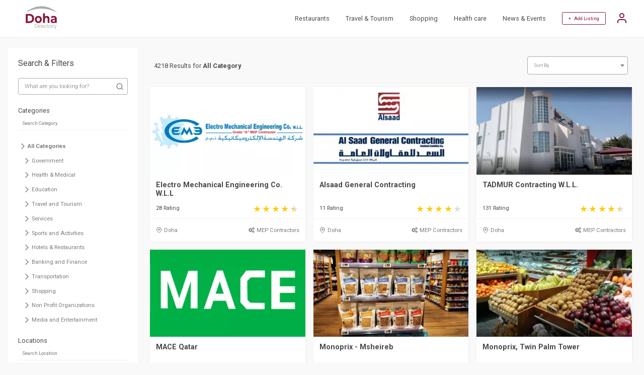

--- FILE ---
content_type: text/html; charset=utf-8
request_url: https://www.doha.directory/search?p=201
body_size: 5865
content:
<!doctype html>
<html lang="en">
 <head>
 <meta http-equiv="Content-Type" content="text/html; charset=utf-8">
 <meta name="viewport" content="width=360, initial-scale=1">
 <title>  Showing results  |  From 2401 to 2412 | Page 201 of 352 </title>
 <meta name="robots" content="index,follow">
 <meta name="description" content=" Showing results    From 2401 to 2412 Page 201 of 352">
 <meta name="keywords" content=" Showing results ">
 <link href="https://www.doha.directory/search?p=201" rel="canonical"/>
  <link href="https://www.doha.directory/search?p=200" rel="prev">   
 <link href="https://www.doha.directory/search?p=202" rel="next"/> 


 <meta property="og:title" content=" Showing results  |  From 2401 to 2412 | Page 201 of 352">
 <meta property="og:description" content=" Showing results    From 2401 to 2412 Page 201 of 352">
 <meta property="og:url" content="https://www.doha.directory/search?p=201">

  <meta property="og:image" content="https://www.doha.directory/site/img/logo.svg">
 <meta property="og:image:type" content="image/svg">
 <meta property="og:image:width" content="436">
 <meta property="og:image:height" content="228">
 

 <!-- CSRF Token -->
 <meta name="csrf-token" content="a5a2a3e39b55fe2df515">
 <meta name="google" content="notranslate">
 <link rel="shortcut icon" type="image/svg" href="https://www.doha.directory/site/img/logo.svg">
 <link rel="preconnect" href="https://fonts.gstatic.com"> 
 <link rel="stylesheet" href="https://www.doha.directory/site/css/A.main.css,,q1681204222+style.css,,q1681204222,Mcc.v-cZOeyA-G.css.pagespeed.cf.n63c3eQmjx.css"/>
 
 
 
 <script>var host_url='https://www.doha.directory';var base_url='https://www.doha.directory';var captcha_key='6Lf_CR4kAAAAAPsOwCTjDfX2fVJR9qYner0hcECp';</script>

 <!-- Google Tag Manager -->
 <script>(function(w,d,s,l,i){w[l]=w[l]||[];w[l].push({'gtm.start':new Date().getTime(),event:'gtm.js'});var f=d.getElementsByTagName(s)[0],j=d.createElement(s),dl=l!='dataLayer'?'&l='+l:'';j.async=true;j.src='https://www.googletagmanager.com/gtm.js?id='+i+dl;f.parentNode.insertBefore(j,f);})(window,document,'script','dataLayer','GTM-NJXSQ72');</script>
 <!-- End Google Tag Manager -->
 <script async src="https://pagead2.googlesyndication.com/pagead/js/adsbygoogle.js?client=ca-pub-2958258123992298" crossorigin="anonymous"></script>
 
 <noscript id="deferred-styles">
 <link href="https://fonts.googleapis.com/css2?family=Roboto:ital,wght@0,100;0,300;0,400;0,500;0,700;0,900;1,100;1,300;1,400;1,500;1,700;1,900&display=swap" rel="stylesheet">
 <link href="https://cdnjs.cloudflare.com/ajax/libs/font-awesome/4.7.0/css/font-awesome.min.css" rel="stylesheet" type="text/css" media="all"/>
 <link rel="stylesheet" type="text/css" href="https://cdn.jsdelivr.net/npm/daterangepicker/daterangepicker.min.css"/>
 <link href="https://cdn.jsdelivr.net/npm/select2@4.1.0-rc.0/dist/css/select2.min.css" rel="stylesheet"/>
 </noscript>
  <script>var loadDeferredStyles=function(){var addStylesNode=document.getElementById("deferred-styles");var replacement=document.createElement("div");replacement.innerHTML=addStylesNode.textContent;document.body.appendChild(replacement);addStylesNode.parentElement.removeChild(addStylesNode);};var raf=requestAnimationFrame||mozRequestAnimationFrame||webkitRequestAnimationFrame||msRequestAnimationFrame;if(raf)raf(function(){window.setTimeout(loadDeferredStyles,0);});else window.addEventListener('load',loadDeferredStyles);</script>
 <script type="application/ld+json">
 {
 "@context": "https://schema.org",
 "@type": "WebSite",
 "url": "https://www.doha.directory",
 "potentialAction": {
 "@type": "SearchAction",
 "target": "https://www.doha.directory/search?&q={search_term_string}",
 "query-input": "required name=search_term_string"
 }
 }
 </script>
 </head>
 <body class="">
<!-- Google Tag Manager (noscript) -->
<noscript><iframe src="https://www.googletagmanager.com/ns.html?id=GTM-NJXSQ72" height="0" width="0" style="display:none;visibility:hidden"></iframe></noscript>
<!-- End Google Tag Manager (noscript) -->

 <header>
 <div class="container justify-space-between align-items-center">
 

 <div class="logo">
 <a href="https://www.doha.directory/"><img src="https://www.doha.directory/site/img/logo.svg" width="100" height="46" alt="Doha Directory"></a>
 </div>
 
 
 <div class="other">
 <nav>
 <ul>
 <li><a href="https://www.doha.directory/search?c=restaurants-83">Restaurants</a></li>
 <li><a href="https://www.doha.directory/search?c=travel-and-tourism-23">Travel & Tourism</a></li>    
 <li><a href="https://www.doha.directory/search?c=shopping-209">Shopping</a></li>     
 <li><a href="https://www.doha.directory/search?c=health-care-3">Health care</a></li>       
 <li><a href="https://www.doha.directory/news">News & Events</a></li> 
  </ul>
 
 <div class="add-listing">
  <a href="#" class="login-account">+ &nbsp; Add Listing</a>
 <a href="#" class="user-options login-account">
 <svg xmlns="http://www.w3.org/2000/svg" width="24" height="24" viewBox="0 0 24 24" fill="none" stroke="currentColor" stroke-width="2" stroke-linecap="round" stroke-linejoin="round" class="feather feather-user">
 <path d="M20 21v-2a4 4 0 0 0-4-4H8a4 4 0 0 0-4 4v2"></path>
 <circle cx="12" cy="7" r="4"></circle>
 </svg>
 </a>
 <span></span>
  </div>
 
 </nav>
 </div>
 </div>
 </header> 
 <section class="product-listing header-margin">

  

	<div class="container">
 <div class="sidebar search-filter">
 <div class="mob-side-close">
 <img src="https://www.doha.directory/site/img/close-button.svg" class="close-popup" alt="Close" width="20" height="20">
 </div>
 <h1>Search & Filters</h1>
 		 <form action="/search" method="get">
 				<div class="siderbar-search">
 					<input type="text" name="q" class="search_item" value="" placeholder="What are you looking for?" autocomplete="off">
  <div><i class="search"></i></div>
  
 
   				</div>
 </form>

 <div class="siderbar-group">
 <h2>Categories</h2> 
  <input type="text" name="c" value="" class="ftrsrh_cat search_category" placeholder="Search Category" autocomplete="off">
 <div class="sidebar-tree">
 <ul class="categories">
 <li class="parent" data-value=""><i class="chevron-right"></i><span>All Categories</span></li>
 
  <li data-value="government-1" class="list "><i class="chevron-right"></i><span>Government</span></li>
  <li data-value="health-and-medical-3" class="list "><i class="chevron-right"></i><span>Health &amp; Medical</span></li>
  <li data-value="education-6" class="list "><i class="chevron-right"></i><span>Education</span></li>
  <li data-value="travel-and-tourism-23" class="list "><i class="chevron-right"></i><span>Travel and Tourism</span></li>
  <li data-value="services-92" class="list "><i class="chevron-right"></i><span>Services</span></li>
  <li data-value="sports-and-activities-171" class="list "><i class="chevron-right"></i><span>Sports and Activities</span></li>
  <li data-value="hotels-and-restaurants-173" class="list "><i class="chevron-right"></i><span>Hotels &amp; Restaurants</span></li>
  <li data-value="banking-and-finance-181" class="list "><i class="chevron-right"></i><span>Banking and Finance</span></li>
  <li data-value="transportation-199" class="list "><i class="chevron-right"></i><span>Transportation</span></li>
  <li data-value="shopping-209" class="list "><i class="chevron-right"></i><span>Shopping</span></li>
  <li data-value="non-profit-organizations-235" class="list "><i class="chevron-right"></i><span>Non Profit Organizations</span></li>
  <li data-value="media-and-entertainment-256" class="list "><i class="chevron-right"></i><span>Media and Entertainment</span></li>
  </ul>
 </div>
 </div>

 <div class="siderbar-group">
 <h2>Locations</h2>
  <input type="text" name="l" value="" class="ftrsrh_loc search_location" placeholder="Search Location" autocomplete="off">
 <div class="sidebar-tree">
 <ul class="locations">
 <li class="parent" data-value=""><i class="chevron-right"></i> <span>All Location</span></li>
 
    <li data-value="doha-1" class="list "><i class="chevron-right"></i><span>Doha</span></li>
    <li data-value="al-rayyan-2" class="list "><i class="chevron-right"></i><span>Al Rayyan</span></li>
    <li data-value="al-wakrah-3" class="list "><i class="chevron-right"></i><span>Al Wakrah</span></li>
    <li data-value="al-khor-4" class="list "><i class="chevron-right"></i><span>Al Khor</span></li>
    <li data-value="al-shahaniya-5" class="list "><i class="chevron-right"></i><span>Al Shahaniya</span></li>
    <li data-value="umm-salal-6" class="list "><i class="chevron-right"></i><span>Umm Salal</span></li>
    <li data-value="al-daayen-7" class="list "><i class="chevron-right"></i><span>Al Daayen</span></li>
    <li data-value="al-shamal-8" class="list "><i class="chevron-right"></i><span>Al Shamal</span></li>
    <li data-value="lusail-9" class="list "><i class="chevron-right"></i><span>Lusail</span></li>
    <li data-value="abu-samra-11" class="list "><i class="chevron-right"></i><span>Abu Samra</span></li>
  </ul>
 </div>
 </div>
 
 <div class="siderbar-group custom-filters" data-property="r">
 <h2>Rating</h2>
 <br>
  <div class="custom-checkbox">
 <label class="check-container">1 Star 
 <input type="checkbox" class="cbCheck" value="1"><span class="checkmark"></span></label>
 </div>
  <div class="custom-checkbox">
 <label class="check-container">2 Star 
 <input type="checkbox" class="cbCheck" value="2"><span class="checkmark"></span></label>
 </div>
  <div class="custom-checkbox">
 <label class="check-container">3 Star 
 <input type="checkbox" class="cbCheck" value="3"><span class="checkmark"></span></label>
 </div>
  <div class="custom-checkbox">
 <label class="check-container">4 Star 
 <input type="checkbox" class="cbCheck" value="4"><span class="checkmark"></span></label>
 </div>
  <div class="custom-checkbox">
 <label class="check-container">5 Star 
 <input type="checkbox" class="cbCheck" value="5"><span class="checkmark"></span></label>
 </div>
  </div>
 
 </div>

 <div class="mob-listing-options">
	  <div class="mbl-add-search">
 <form class="mob-res-search" action="/search" method="get" style="width: 100%;">
  
 
 					<input type="text" name="q" value="" placeholder="What are you looking for?" autocomplete="off">
  <button type="submit"><i class="fa fa-search"></i></button>
  </form>
	  </div>
	  
  
 <a href="#" class="mob-filter"> <svg xmlns="http://www.w3.org/2000/svg" width="24" height="24" viewBox="0 0 24 24" fill="none" stroke="currentColor" stroke-width="2" stroke-linecap="round" stroke-linejoin="round" class="feather feather-filter" style="width:15px;height:15px;margin-right:5px;"><polygon points="22 3 2 3 10 12.46 10 19 14 21 14 12.46 22 3"></polygon></svg> Filter  </a>
  
 <a href="#" class="mob-sort">Sort <svg xmlns="http://www.w3.org/2000/svg" width="24" height="24" viewBox="0 0 24 24" fill="none" stroke="currentColor" stroke-width="2" stroke-linecap="round" stroke-linejoin="round" class="feather feather-chevron-down" style="width:15px;height:15px;margin-left:5px;"><polyline points="6 9 12 15 18 9"></polyline></svg></a>
 <ul class="mob-listing-sort">
 <li data-value="name-asc"><a href="#">Name (A-Z)</a></li>
 <li data-value="name-desc"><a href="#">Name (Z-A)</a></li>
 <li data-value="date-desc"><a href="#">Latest</a></li>
 <li data-value="date-asc"><a href="#">Old</a></li>
 </ul>
 </div>

 <div class="listing">
 <div class="top-bar">
  <p>4218 Results for <strong>All Category</strong></p>   
  <div style="width:200px;">
 <div class="custom-select">
 <select name="s" data-placeholder="Sort By">
 <option value="">All Category</option>
 <option value="name-asc">Name (A-Z)</option>
 <option value="name-desc">Name (Z-A)</option>
 <option value="date-desc">Latest</option>
 <option value="date-asc">Old</option>     
 </select>
 
 </div> 
 </div>
 </div>
 
 <div class="businesses">

  
 <div class="each">
 <div class="inner">
 <div class="img">
 <a href="/electro-mechanical-engineering-co-w-l-l/i/2308">
  <img src="https://cdn2.advanceinfotech.org/doha.directory/400x225/business/2308/electro-mechanical-engineering-co-w-l-l-1-1657886399.webp" width="400" height="225" alt="Electro Mechanical Engineering Co. W.L.L" loading="lazy"/>  </a>
 </div>
 
 <div class="txt">
 <a href="/electro-mechanical-engineering-co-w-l-l/i/2308"><h2>Electro Mechanical Engineering Co. W.L.L</h2></a>
 <div class="rating"><p>28 Rating</p><span class="stars" style="--rating:4.4"></span></div>
 </div>
 <div class="bottom">
 <a href="https://www.doha.directory/search?l=doha-1" class="location"><i class="map-pin"></i>Doha</a>
 <a href="https://www.doha.directory/search?c=mep-contractors-265" class="category"><i class="fa fa-cogs" aria-hidden="true"></i> MEP Contractors </a>
 </div>
 </div>
 </div>
  
 <div class="each">
 <div class="inner">
 <div class="img">
 <a href="/alsaad-general-contracting/i/2298">
  <img src="https://cdn2.advanceinfotech.org/doha.directory/400x225/business/2298/alsaad-general-contracting0005-1657883944.webp" width="400" height="225" alt="Alsaad General Contracting" loading="lazy"/>  </a>
 </div>
 
 <div class="txt">
 <a href="/alsaad-general-contracting/i/2298"><h2>Alsaad General Contracting</h2></a>
 <div class="rating"><p>11 Rating</p><span class="stars" style="--rating:4.0"></span></div>
 </div>
 <div class="bottom">
 <a href="https://www.doha.directory/search?l=doha-1" class="location"><i class="map-pin"></i>Doha</a>
 <a href="https://www.doha.directory/search?c=mep-contractors-265" class="category"><i class="fa fa-cogs" aria-hidden="true"></i> MEP Contractors </a>
 </div>
 </div>
 </div>
  
 <div class="each">
 <div class="inner">
 <div class="img">
 <a href="/tadmur-contracting-w-l-l/i/2296">
  <img src="https://cdn2.advanceinfotech.org/doha.directory/400x225/business/2296/tadmur-contracting-w-l-l-11-1657884007.webp" width="400" height="225" alt="TADMUR Contracting W.L.L." loading="lazy"/>  </a>
 </div>
 
 <div class="txt">
 <a href="/tadmur-contracting-w-l-l/i/2296"><h2>TADMUR Contracting W.L.L.</h2></a>
 <div class="rating"><p>131 Rating</p><span class="stars" style="--rating:4.3"></span></div>
 </div>
 <div class="bottom">
 <a href="https://www.doha.directory/search?l=doha-1" class="location"><i class="map-pin"></i>Doha</a>
 <a href="https://www.doha.directory/search?c=mep-contractors-265" class="category"><i class="fa fa-cogs" aria-hidden="true"></i> MEP Contractors </a>
 </div>
 </div>
 </div>
  
 <div class="each">
 <div class="inner">
 <div class="img">
 <a href="/mace-qatar/i/2303">
  <img src="https://cdn2.advanceinfotech.org/doha.directory/400x225/business/2303/mace-qatar-1657885195.webp" width="400" height="225" alt="MACE Qatar" loading="lazy"/>  </a>
 </div>
 
 <div class="txt">
 <a href="/mace-qatar/i/2303"><h2>MACE Qatar</h2></a>
 <div class="rating"><p>83 Rating</p><span class="stars" style="--rating:4.1"></span></div>
 </div>
 <div class="bottom">
 <a href="https://www.doha.directory/search?l=doha-1" class="location"><i class="map-pin"></i>Doha</a>
 <a href="https://www.doha.directory/search?c=mep-contractors-265" class="category"><i class="fa fa-cogs" aria-hidden="true"></i> MEP Contractors </a>
 </div>
 </div>
 </div>
  
 <div class="each">
 <div class="inner">
 <div class="img">
 <a href="/monoprix-msheireb/i/2304">
  <img src="https://cdn2.advanceinfotech.org/doha.directory/400x225/business/2304/monoprix-msheireb-11111-1657885249.webp" width="400" height="225" alt="Monoprix - Msheireb" loading="lazy"/>  </a>
 </div>
 
 <div class="txt">
 <a href="/monoprix-msheireb/i/2304"><h2>Monoprix - Msheireb</h2></a>
 <div class="rating"><p>295 Rating</p><span class="stars" style="--rating:4.6"></span></div>
 </div>
 <div class="bottom">
 <a href="https://www.doha.directory/search?l=doha-1" class="location"><i class="map-pin"></i>Doha</a>
 <a href="https://www.doha.directory/search?c=supermarket-and-hypermarket-30" class="category"><i class="fa fa-shopping-cart" aria-hidden="true"></i> Supermarket &amp; Hyperm... </a>
 </div>
 </div>
 </div>
  
 <div class="each">
 <div class="inner">
 <div class="img">
 <a href="/monoprix-twin-palm-tower/i/2297">
  <img src="https://cdn2.advanceinfotech.org/doha.directory/400x225/business/2297/monoprix-4-1657883285.webp" width="400" height="225" alt="Monoprix, Twin Palm Tower" loading="lazy"/>  </a>
 </div>
 
 <div class="txt">
 <a href="/monoprix-twin-palm-tower/i/2297"><h2>Monoprix, Twin Palm Tower</h2></a>
 <div class="rating"><p>2405 Rating</p><span class="stars" style="--rating:4.3"></span></div>
 </div>
 <div class="bottom">
 <a href="https://www.doha.directory/search?l=doha-1" class="location"><i class="map-pin"></i>Doha</a>
 <a href="https://www.doha.directory/search?c=supermarket-and-hypermarket-30" class="category"><i class="fa fa-shopping-cart" aria-hidden="true"></i> Supermarket &amp; Hyperm... </a>
 </div>
 </div>
 </div>
  
 <div class="each">
 <div class="inner">
 <div class="img">
 <a href="/al-jaber-electro-mechanical/i/2295">
  <img src="https://cdn2.advanceinfotech.org/doha.directory/400x225/business/2295/al-jaber-electro-mechanical-png-0-1657881304.webp" width="400" height="225" alt="Al Jaber Electro Mechanical" loading="lazy"/>  </a>
 </div>
 
 <div class="txt">
 <a href="/al-jaber-electro-mechanical/i/2295"><h2>Al Jaber Electro Mechanical</h2></a>
 <div class="rating"><p>76 Rating</p><span class="stars" style="--rating:4.0"></span></div>
 </div>
 <div class="bottom">
 <a href="https://www.doha.directory/search?l=doha-1" class="location"><i class="map-pin"></i>Doha</a>
 <a href="https://www.doha.directory/search?c=mep-contractors-265" class="category"><i class="fa fa-cogs" aria-hidden="true"></i> MEP Contractors </a>
 </div>
 </div>
 </div>
  
 <div class="each">
 <div class="inner">
 <div class="img">
 <a href="/al-habari-engineering-qatar/i/2250">
  <img src="https://cdn2.advanceinfotech.org/doha.directory/400x225/business/2250/al-habari-engineering-3-1657798766.webp" width="400" height="225" alt="Al Habari Engineering, Qatar" loading="lazy"/>  </a>
 </div>
 
 <div class="txt">
 <a href="/al-habari-engineering-qatar/i/2250"><h2>Al Habari Engineering, Qatar</h2></a>
 <div class="rating"><p>3 Rating</p><span class="stars" style="--rating:5.0"></span></div>
 </div>
 <div class="bottom">
 <a href="https://www.doha.directory/search?l=al-khor-4" class="location"><i class="map-pin"></i>Al Khor</a>
 <a href="https://www.doha.directory/search?c=mep-contractors-265" class="category"><i class="fa fa-cogs" aria-hidden="true"></i> MEP Contractors </a>
 </div>
 </div>
 </div>
  
 <div class="each">
 <div class="inner">
 <div class="img">
 <a href="/arabian-mep-contracting/i/2252">
  <img src="https://cdn2.advanceinfotech.org/doha.directory/400x225/business/2252/arabian-mep-contracting-1657798688.webp" width="400" height="225" alt="Arabian MEP Contracting" loading="lazy"/>  </a>
 </div>
 
 <div class="txt">
 <a href="/arabian-mep-contracting/i/2252"><h2>Arabian MEP Contracting</h2></a>
 <div class="rating"><p>105 Rating</p><span class="stars" style="--rating:4.4"></span></div>
 </div>
 <div class="bottom">
 <a href="https://www.doha.directory/search?l=doha-1" class="location"><i class="map-pin"></i>Doha</a>
 <a href="https://www.doha.directory/search?c=mep-contractors-265" class="category"><i class="fa fa-cogs" aria-hidden="true"></i> MEP Contractors </a>
 </div>
 </div>
 </div>
  
 <div class="each">
 <div class="inner">
 <div class="img">
 <a href="/al-maha-mep/i/2259">
  <img src="https://cdn2.advanceinfotech.org/doha.directory/400x225/business/2259/almaha-1657799539.webp" width="400" height="225" alt="Al Maha Mep" loading="lazy"/>  </a>
 </div>
 
 <div class="txt">
 <a href="/al-maha-mep/i/2259"><h2>Al Maha Mep</h2></a>
 <div class="rating"><p>11 Rating</p><span class="stars" style="--rating:4.4"></span></div>
 </div>
 <div class="bottom">
 <a href="https://www.doha.directory/search?l=doha-1" class="location"><i class="map-pin"></i>Doha</a>
 <a href="https://www.doha.directory/search?c=mep-contractors-265" class="category"><i class="fa fa-cogs" aria-hidden="true"></i> MEP Contractors </a>
 </div>
 </div>
 </div>
  
 <div class="each">
 <div class="inner">
 <div class="img">
 <a href="/mep-enterprises/i/2257">
  <img src="https://cdn2.advanceinfotech.org/doha.directory/400x225/business/2257/mep-enterprises-2-1657799478.webp" width="400" height="225" alt="MEP ENTERPRISES" loading="lazy"/>  </a>
 </div>
 
 <div class="txt">
 <a href="/mep-enterprises/i/2257"><h2>MEP ENTERPRISES</h2></a>
 <div class="rating"><p>19 Rating</p><span class="stars" style="--rating:4.1"></span></div>
 </div>
 <div class="bottom">
 <a href="https://www.doha.directory/search?l=doha-1" class="location"><i class="map-pin"></i>Doha</a>
 <a href="https://www.doha.directory/search?c=mep-contractors-265" class="category"><i class="fa fa-cogs" aria-hidden="true"></i> MEP Contractors </a>
 </div>
 </div>
 </div>
  
 <div class="each">
 <div class="inner">
 <div class="img">
 <a href="/pug-advertising/i/2283">
  <img src="https://cdn2.advanceinfotech.org/doha.directory/400x225/business/2283/pug-advertising-1657870584.webp" width="400" height="225" alt="PUG Advertising" loading="lazy"/>  </a>
 </div>
 
 <div class="txt">
 <a href="/pug-advertising/i/2283"><h2>PUG Advertising</h2></a>
 <div class="rating"><p>2 Rating</p><span class="stars" style="--rating:4.5"></span></div>
 </div>
 <div class="bottom">
 <a href="https://www.doha.directory/search?l=doha-1" class="location"><i class="map-pin"></i>Doha</a>
 <a href="https://www.doha.directory/search?c=marketing-and-advertising-agencies-207" class="category"><i class="fa fa-print" aria-hidden="true"></i> Marketing &amp; Advertis... </a>
 </div>
 </div>
 </div>
  </div>
 <div class="pagination-wrap">
 <span>Showing 2401 to 2412 of 4218 entries</span>
 <div class="pagination">

  <a class="left-arrow" href="https://www.doha.directory/search?p=200">Previous</a>
  
  <a class="number" href="https://www.doha.directory/search?p=1">1</a> 
 
  <span class="disabled">...</span>
  
 
  <a class="number " href="https://www.doha.directory/search?p=198">198</a>
  <a class="number " href="https://www.doha.directory/search?p=199">199</a>
  <a class="number " href="https://www.doha.directory/search?p=200">200</a>
  <a class="number active" href="https://www.doha.directory/search?p=201">201</a>
  <a class="number " href="https://www.doha.directory/search?p=202">202</a>
  <a class="number " href="https://www.doha.directory/search?p=203">203</a>
  <a class="number " href="https://www.doha.directory/search?p=204">204</a>
 
  <span class="disabled">...</span>
    
 <a class="number" href="https://www.doha.directory/search?p=352">352</a>
  
  <a class="right-arrow" href="https://www.doha.directory/search?p=202"><span>Next</span></a>
 

</div> 
  
 
 
 
 

  </div>
 </div>
	</div>   
</section>
   
 <footer>
	<div class="container flex-wrap">
 <div class="top">
 <div class="location">
 <i class="fa fa-map"></i> &nbsp;
 Qatar, Doha
 </div>
 <div class="logo">
 <a href="https://www.doha.directory/"><img src="https://www.doha.directory/site/img/logo.svg" width="100" height="46" alt="Doha Directory Logo"></a>
 </div>
 <div class="social">
 <a href="https://www.facebook.com/dohaonlinedirectory"><i class="fa fa-facebook"></i></a>
 <a href="https://www.instagram.com/doha.directory"><i class="fa fa-instagram"></i></a>
 </div>
 </div>
  <div class="footer-links">
 <p>
 <a href="https://www.doha.directory/privacy_policy">Privacy Policy</a>
 <a href="https://www.doha.directory/terms_conditions">Terms & Conditions</a>
 <a href="https://www.doha.directory/contact">Contact</a>
     </p>
 <p>Copyright © 2026 Doha Directory. All rights reserved.</p>
 </div>
	</div>
</footer>


  <div class="login-popup openlogin">
 <div class="login-container">
 <div style="display: flex;justify-content: flex-end;">
 <img src="https://www.doha.directory/site/img/close-button.svg" style="height: auto;width: 20px;" class="close-popup" alt="Close">
 </div>
 <h2>SIGN IN</h2>
 <div class="error-log" style="text-align: center; color: red;font-style: oblique;"></div>
 <form method="post" action="https://www.doha.directory/search?p=201">
 <input type="text" name="username" id="logusername" placeholder="Email Address / Phone Number" value="">
 <div class="validuname-log" style="text-align: center; color: red;"></div>
 <input type="password" name="password" id="logpassword" placeholder="Password" value="">
 <span data-toggle="#logpassword" class="fa fa-fw fa-eye field-icon toggle-password"></span>
 <div class="validpwd-log" style="text-align: center; color: red;"></div>
 <a href="#" class="forgot_password">Forgot Password?</a>
 <a href="#" id="user_login" class="btn">Login</a>  
 </form>
 
 <a href="#" class="register-account">Create an account</a>
 </div>
 </div>
 <div class="login-popup opensendotp">
 <div class="login-container">
 <div style="display: flex;justify-content: flex-end;">
 <img src="https://www.doha.directory/site/img/close-button.svg" style="height: auto;width: 20px;" class="close-popup" alt="Close">
 </div>
 <h2>Register</h2>
 <div class="error-reg" style="text-align: center; color: red;"></div>
 <form method="post" action="https://www.doha.directory/search?p=201">
 <input type="text" placeholder="Email Address" name="email" id="regemail">
 <div class="email-reg" style="text-align: center; color: red;"></div>
 <a href="#" id="send_otp" class="btn otp_send">Send OTP</a>
 </form> 
  </div>
 </div>



 <div class="login-popup openverify">
 <div class="login-container">
 <div style="display: flex;justify-content: flex-end;">
 <img src="https://www.doha.directory/site/img/close-button.svg" style="height: auto;width: 20px;" class="close-popup" alt="Close">
 </div>
 <h2>Register</h2>
 <div class="send-otp" style="text-align: center;color: #918d8d;font-style: oblique;"></div>
 <div class="error-reg" style="text-align: center; color: red;font-style: oblique;"></div>
 <form method="post" action="https://www.doha.directory/search?p=201">
 <input type="hidden" name="otp_cpt" id="cptotp">
 <input type="text" class="form-control" placeholder="Enter OTP" id="otp" autofocus="" style="text-align: center;" maxlength="4">
 <div class="otp-reg" style="text-align: center; color: red;"></div>
 <div class="text-center">
 <div class="otptimer" style="width: -webkit-fill-available;margin-top: 10px;">Time left : <span id="timer"></span></div>
 <div class="otpresend">
 <span class="d-block mobile-text" style="width: -webkit-fill-available;margin-top: 10px;">Don't receive the OTP?</span>
 <a class="font-weight-bold text-danger cursor" id="otp_resend" style="text-align:right;cursor: pointer;">Resend</a>
 </div>
 </div>         
 <a href="#" id="otp_verify" class="btn otp_verify">Verify</a>
 </form> 
  </div>
 </div> 



 <div class="login-popup openregister">
 <div class="login-container">
 <div style="display: flex;justify-content: flex-end;">
 <img src="https://www.doha.directory/site/img/close-button.svg" style="height: auto;width: 20px;" class="close-popup" alt="Close">
 </div>
 <h2>Register</h2>
 <div class="error-reg" style="text-align: center; color: red;font-style: oblique;"></div>
 <form method="post" action="#" autocomplete="off">
 <input type="text" placeholder="Full Name" name="name" id="regusername">
 <div class="uname-reg" style="text-align: center; color: red;"></div>
 <input type="text" placeholder="Mobile Number" autocomplete="off" name="mobile" id="regmobile">
 <div class="mobile-reg" style="text-align: center; color: red;"></div>
 <input type="hidden" autocomplete="off" name="otptoken" id="otptoken">
 <input type="password" placeholder="Password" name="password" id="regpassword">
 <span data-toggle="#regpassword" class="fa fa-fw fa-eye field-icon toggle-password"></span>
 <div class="password-reg" style="text-align: center; color: red;"></div>
 <input type="password" placeholder="Confirm Password" name="cfm_password" id="regcfm_password">
 <span data-toggle="#regcfm_password" class="fa fa-fw fa-eye field-icon toggle-password"></span>
 <div class="cfm_password-reg" style="text-align: center; color: red;"></div>
 <a href="#" id="user_register" class="btn">Register</a>
 </form> 
  </div>
 </div> 

 <div class="login-popup openforgot">
 <div class="login-container">
 <div style="display: flex;justify-content: flex-end;">
 <img src="https://www.doha.directory/site/img/close-button.svg" style="height: auto;width: 20px;" class="close-popup" alt="Close">
 </div>
 <h2>Forgot Password</h2>
 <div class="error-reg" style="text-align: center; color: red;font-style: oblique;"></div>
 <form method="post" action="https://www.doha.directory/search?p=201">
 <input type="text" placeholder="Registerd Email Address" name="email" id="fgtemail" autocomplete="off">
 <div class="email-fgt" style="text-align: center; color: red;"></div>
 <a href="#" id="sendfgt_otp" class="btn otp_send">Send OTP</a>
 </form> 
 
 </div>
 </div>

 <div class="login-popup forgotverify">
 <div class="login-container">
 <div style="display: flex;justify-content: flex-end;">
 <img src="https://www.doha.directory/site/img/close-button.svg" style="height: auto;width: 20px;" class="close-popup" alt="Close">
 </div>
 <h2>Forgot Password</h2>
 <div class="error-reg" style="text-align: center; color: red;font-style: oblique;"></div>
 <div class="send-otp" style="text-align: center; color: #918d8d;font-style: oblique;"></div>
 <form method="post" action="https://www.doha.directory/search?p=201">
 <input type="hidden" name="fgtcotp" id="fgtcotp">
 <input type="text" class="form-control" placeholder="Enter OTP" id="forgototp" style="text-align: center;" maxlength="4" autocomplete="off">
 <div class="otp-fgt" style="text-align: center; color: red;"></div>
 <div class="text-center">
 <div class="otptimer" style="width: -webkit-fill-available;margin-top: 10px;">Time left : <span id="timer_fgt"></span></div>
 <div class="otpresend">
 <span class="d-block mobile-text" style="width: -webkit-fill-available;margin-top: 10px;">Don't receive the OTP?</span>
 <a class="font-weight-bold text-danger cursor" id="forgot_otpresend" style="text-align:right;cursor: pointer;">Resend</a>
 </div>
 </div>         
 <a href="#" id="forgot_otpverify" class="btn forgot_otpverify">Verify</a>
 </form> 
 
 </div>
 </div> 

 <div class="login-popup openchgpwd">
 <div class="login-container">
 <div style="display: flex;justify-content: flex-end;">
 <img src="https://www.doha.directory/site/img/close-button.svg" style="height: auto;width: 20px;" class="close-popup" alt="Close">
 </div>
 <h2>Change Password</h2>
 <div class="error-reg" style="text-align: center; color: red;font-style: oblique;"></div>
 <form method="post" action="https://www.doha.directory/search?p=201">
 <input type="hidden" autocomplete="off" name="forgottoken" id="forgottoken">
 <input type="password" placeholder="Password" name="password" id="fgtpassword" autocomplete="off">
 <span data-toggle="#fgtpassword" class="fa fa-fw fa-eye field-icon toggle-password"></span>
 <div class="password-fgt" style="text-align: center; color: red;"></div>
 <input type="password" placeholder="Confirm Password" name="cfm_password" id="fgtcfm_password" autocomplete="off">
 <span data-toggle="#fgtcfm_password" class="fa fa-fw fa-eye field-icon toggle-password"></span>
 <div class="cfm_password-fgt" style="text-align: center; color: red;"></div>
 <a href="#" id="change_password" class="btn">Submit</a>
 </form> 
 </div>
 </div>

 
<script src="https://www.doha.directory/site/js/main.min.js,q1668750512.pagespeed.jm.HUjB1WBc-X.js"></script>
<script src="https://www.doha.directory/site/js/site.js,q1674539681.pagespeed.jm.pRV000Fdsf.js"></script>

<script></script>
</body>
</html>


--- FILE ---
content_type: text/html; charset=UTF-8
request_url: https://www.doha.directory/csrf
body_size: -282
content:
{"_token":"a5a2a3e39b55fe2df515"}

--- FILE ---
content_type: text/html; charset=utf-8
request_url: https://www.google.com/recaptcha/api2/aframe
body_size: 266
content:
<!DOCTYPE HTML><html><head><meta http-equiv="content-type" content="text/html; charset=UTF-8"></head><body><script nonce="e1tMqunmo17DtzRi8YGWUw">/** Anti-fraud and anti-abuse applications only. See google.com/recaptcha */ try{var clients={'sodar':'https://pagead2.googlesyndication.com/pagead/sodar?'};window.addEventListener("message",function(a){try{if(a.source===window.parent){var b=JSON.parse(a.data);var c=clients[b['id']];if(c){var d=document.createElement('img');d.src=c+b['params']+'&rc='+(localStorage.getItem("rc::a")?sessionStorage.getItem("rc::b"):"");window.document.body.appendChild(d);sessionStorage.setItem("rc::e",parseInt(sessionStorage.getItem("rc::e")||0)+1);localStorage.setItem("rc::h",'1769605141088');}}}catch(b){}});window.parent.postMessage("_grecaptcha_ready", "*");}catch(b){}</script></body></html>

--- FILE ---
content_type: application/javascript
request_url: https://www.doha.directory/site/js/site.js,q1674539681.pagespeed.jm.pRV000Fdsf.js
body_size: 7685
content:
(function(t){t.fn.btnLoadmore=function(e){var n={showItem:6,whenClickBtn:3,textBtn:"Loadmore ...",classBtn:"",setCookies:!1},e=t.extend(n,e);this.each(function(){var e=t(this),o=t(e.children());o.hide(),o.slice(0,n.showItem).show(),o.filter(":hidden")>0&&e.after('<button type="button" class="btn-loadmore '+n.classBtn+'">'+n.textBtn+"</button>"),t(document).on("click",".btn-loadmore",function(e){e.preventDefault(),o.filter(":hidden").slice(0,n.whenClickBtn).slideDown(),0==o.filter(":hidden").length&&t(".btn-loadmore").fadeOut("slow")})})}})(jQuery);function Directory(){this.base_url=window.location.origin,this.current_url=window.location,this.init=function(args){this.loadDefault();}
this.init();}Directory.prototype.jqIsReady=function(){if(typeof jQuery=='undefined'){this.loadJS('//ajax.googleapis.com/ajax/libs/jquery/3.3.1/jquery.min.js');setTimeout(this.jqIsReady,1000);return;}}
Directory.prototype.split=function(val){return val.split(/,\s*/);}
Directory.prototype.extractLast=function(term){return this.split(term).pop();}
Directory.prototype.loadDefault=function(){var Directory=this;Directory.setcsrf();}
Directory.prototype.setcsrf=function(){$.get(base_url+'/csrf',{},function(response){var data=JSON.parse(response);$('meta[name="csrf-token"]').attr('content',data._token);$('input[name="_token"]').val(data._token);});}
Directory.prototype.IsJson=function(str){try{JSON.parse(str);}catch(e){return false;}return true;}
Directory.prototype.loadAjaxContent=function(){var Directory=this;$('[data-execute=onload]').each(function(){var container=$(this);var data=container.data();var attributes=new Array();attributes.action=data.action;attributes.type=(typeof data.type!='undefined')?data.type:'GET';attributes.cors=(typeof data.cors!='undefined')?data.cors:false;container.addClass('wb-loading');Directory.Execute(attributes,data,function(response){container.html(response);container.removeClass('wb-loading');container.addClass('wb-loaded');setTimeout(function(){container.removeClass('wb-loaded');},2000);});})}
Directory.prototype.Execute=function(attributes,data,callback){if(typeof attributes.cors!='undefined'&&attributes.cors==true){this.CrossOriginRequest();}var Directory=this;if(typeof attributes.process==='undefined'){processData=true;}var url=(typeof attributes.action!='undefined')?attributes.action:'';var type=(typeof attributes.type!='undefined')?attributes.type:'POST';var ajaxData={url:url,type:type,headers:{'X-CSRF-TOKEN':$('meta[name="csrf-token"]').attr('content')},success:completeHandler=function(response){if(callback&&typeof(callback)==="function"){if(Directory.IsJson(response)){callback(JSON.parse(response));}else{callback(response);}}},error:errorHandler=function(){},data:data,cache:false};if(data instanceof FormData){ajaxData.contentType=false;ajaxData.processData=false;}$.ajax(ajaxData);}
Directory.prototype.CrossOriginRequest=function(){$.ajaxPrefilter(function(options,originalOptions,jqXHR){options.crossDomain={crossDomain:true};options.headers={'X-Requested-With':'XMLHttpRequest'};options.xhrFields={withCredentials:true};});$.support.cors=true;}
Directory.prototype.postdata=function(url,data,callback){var Directory=this;$.ajax({url:url,type:'POST',headers:{'X-CSRF-TOKEN':$('meta[name="csrf-token"]').attr('content')},data:data,success:function(response){if(Directory.IsJson(response)){callback(JSON.parse(response));}else{callback(response);}},}).fail(function(jqXHR,textStatus){console.log(jqXHR);console.log(textStatus);callback(false);});}
Directory.prototype.validateForm=function(form,strict){var elements;if(strict==true){elements=form.find('[required]');}else{elements=form.find('[required]:visible');}elements.each(function(){$(this).removeClass('error');$(this).removeClass('empty');$(this).removeClass('invalid');$(this).parent().find('.message').remove();$(this).parent().append('<span class="message"></span>');if($(this).val()==''){$(this).addClass('error');$(this).addClass('empty');$(this).parent().find('.message').html('Required field');}if($(this).attr('name')=='phone'||$(this).attr('name')=='mobile'){var phoneNumber=$(this).val();var isnum=/^((\+[1-9]{1,4}[ \-]*)|(\([0-9]{2,3}\)[ \-]*)|([0-9]{2,4})[ \-]*)*?[0-9]{3,4}?[ \-]*[0-9]{3,4}?$/.test(phoneNumber);if(!isnum){$(this).addClass('error');$(this).addClass('invalid');$(this).parent().find('.message').html('Invalid phone number');}}if($(this).attr('name')=='email'){var email=$(this).val();var isemail=/^(([^<>()\[\]\\.,;:\s@"]+(\.[^<>()\[\]\\.,;:\s@"]+)*)|(".+"))@((\[[0-9]{1,3}\.[0-9]{1,3}\.[0-9]{1,3}\.[0-9]{1,3}])|(([a-zA-Z\-0-9]+\.)+[a-zA-Z]{2,}))$/.test(email);if(!isemail){$(this).addClass('error');$(this).addClass('invalid');$(this).parent().find('.message').html('Invalid email address');}}});elements.on('focus',function(){$(this).parent().find('.message').html('');$(this).removeClass('error');});form.find('.custom-select-menu').each(function(){if($(this).find('input').hasClass('error')){$(this).addClass('error');}else{$(this).removeClass('error');}if($(this).find('input').hasClass('empty')){$(this).addClass('empty');}else{$(this).removeClass('empty');}if($(this).find('input').hasClass('invalid')){$(this).addClass('invalid');}else{$(this).removeClass('invalid');}});if(elements.hasClass('error')){return false;}else{return true;}}
$(".mob-listing-sort li").click(function(){var sortVal=$(this).attr('data-value');var searchForm=$('.search-filter form');if(sortVal.length>0){searchForm.append('<input name="s" type="hidden" value="'+sortVal+'" />');}else{searchForm.find('input[name=s]').remove();}searchForm.trigger('submit');});Directory.prototype.editor=function(){$('.editor').trumbowyg({autogrow:true,btns:[['viewHTML'],['bold','italic'],['undo','redo'],['formatting'],['superscript','subscript'],['link'],['insertImage','base64'],['foreColor','backColor'],['justifyLeft','justifyCenter','justifyRight','justifyFull'],['horizontalRule'],['removeformat'],['fullscreen'],],plugins:{resizimg:{minSize:64,step:16,}},});}
Directory.prototype.select2=function(container){var Directory=this;container.find('.select2').each(function(e){var element=$(this);var data={};data.dropdownParent=$(container);if(element.data('tags')==true){data.tags=true;}if(element.data('minlength')){data.minimumInputLength=element.data('minlength');}if(element.data('url')){data.ajax={transport:function(params,success,failure){Directory.postdata(element.data('url'),{term:params.data.term},success);}}}$(this).select2(data);});}
Directory.prototype.get_childrens=function(select){var Directory=this;var parent_id=select.val();var url=select.data('url');Directory.postdata(url,{'parent_id':parent_id},function(response){select.nextAll('select').select2('destroy');select.nextAll('select').remove();if(response.length>0){var newSelect='<select name="'+select.attr('name')+'" class="form-control select2tags get-childrens mt-2" data-url="'+select.data('url')+'" >';newSelect+='<option value="'+parent_id+'" >Select</option>';for(var i in response){newSelect+='<option value="'+response[i].id+'" >'+response[i].name+'</option>';}newSelect+='</select>';var clone=$(newSelect);select.parent().append(clone);clone.select2({tags:true});}});}
Directory.prototype.triggersearch=function(){var searchForm=$('.search-filter form');var category_element=$('.search-filter .categories li.active');if(category_element.length>0){var category=category_element.data('value');if(searchForm.find('input[name=c]').length>0){searchForm.find('input[name=c]').val(category);}else{searchForm.find('input[name=c]').remove();searchForm.append('<input name="c" type="hidden" value="'+category+'" />');}}else{searchForm.find('input[name=c]').remove();}var location_element=$('.search-filter .locations li.active');if(location_element.length>0){var location=location_element.data('value');if(searchForm.find('input[name=l]').length>0){searchForm.find('input[name=l]').val(location);}else{searchForm.find('input[name=l]').remove();searchForm.append('<input name="l" type="hidden" value="'+location+'" />');}}else{searchForm.find('input[name=l]').remove();}$('.search-filter .custom-filters').each(function(){var property=$(this).data('property');var customfilters=$(this).find('input:checked').map(function(){return this.value;}).get().join('_');searchForm.find('input[name="'+property+'"]').remove();if(customfilters.length>0){searchForm.append('<input name="'+property+'" type="hidden" value="'+customfilters+'" />');}});var sortVal=$("[name=s] option:selected").val();if(sortVal.length>0){searchForm.append('<input name="s" type="hidden" value="'+sortVal+'" />');}else{searchForm.find('input[name=s]').remove();}searchForm.trigger('submit');}
Directory.prototype.tb=function(businessid,source){var businessid=businessid;var source=source;this.postdata('/tb',{businessid:businessid,source:source},function(response){})};var DO=new Directory();$(document).ready(function(){$('.mobile-categories').btnLoadmore({showItem:4,whenClickBtn:100,textBtn:'View All',classBtn:'btn btn-danger'});});$(function(){var lazyLoadInstance=new LazyLoad();$(".custom-select select").select2({'minimumResultsForSearch':6});$(".tags input").select2({showItem:3,tags:true,tokenSeparators:[',',' ']})
$('.product-slider').slick({centerMode:true,centerPadding:'20%',slidesToShow:1,slidesToScroll:1,focusOnSelect:true,autoplay:true,autoplaySpeed:2000,arrows:false,responsive:[{breakpoint:767,settings:{slidesToShow:1,slidesToScroll:1,centerPadding:'0%'}}]});setTimeout(function(){if($('.business-info').length>0){var businessid=$('.business-info').data('id');DO.tb(businessid,'Business viewed');}},3000);$(document).on('click','.show-phone',function(){var businessid=$('.business-info').data('id');DO.tb(businessid,'View Phone Number');});$(document).on('click','.show-email',function(){var businessid=$('.business-info').data('id');DO.tb(businessid,'View Email ID');});$(document).on('change','.get-childrens',function(){DO.get_childrens($(this));});$(document).on('click','.search-filter ul li',function(){var element=$(this);$(this).parent().find('li').removeClass('active');$(this).addClass('active');DO.triggersearch();});$(document).on('change','[name=s]',function(){DO.triggersearch();});$(document).on('blur','.search-filter [name=q]',function(){DO.triggersearch();});$(document).on('change','.search-filter .custom-filters input',function(){DO.triggersearch();});$(".close-popup").click(function(){$(".openlogin,.openregister,.opensendotp,.openverify,.openforgot,.forgotverify,.openchgpwd").removeClass("active");$('.error-reg').html('');});$(".login-account").click(function(){$(".login-popup").removeClass("active");$(".openlogin").addClass("active");});$(".register-account").click(function(){$(".login-popup").removeClass("active");$(".opensendotp").addClass("active");});$(".forgot_password").click(function(){$(".login-popup").removeClass("active");$(".openforgot").addClass("active");});$(document).on('click','.user-options',function(e){$("header nav .add-listing ul").fadeToggle('fast');});$(document).on('click','.product-listing .mob-listing-options .mob-sort',function(e){$(".product-listing .mob-listing-options>ul").fadeToggle('fast');});$(document).on('click','.myaccountsection .inner .option-bar>div',function(e){$(this).next().fadeToggle('fast');});$(document).on('click','.close-popup',function(e){$(".openlogin,.openregister").removeClass("active");$('body').removeClass('listing-side-active');});$(document).on('click','.mob-filter',function(e){$('body').addClass('listing-side-active');});});$(document).ready(function(){$(".amenities-multi").select2({tags:true,tokenSeparators:[',','/']})
$(".tags-multi").select2({tags:true,tokenSeparators:[',','/']})});$(function(){setTimeout(function(){$('.alert-success').fadeOut()},1500);setTimeout(function(){$('.alert-danger').fadeOut()},1500);$(document).on('change','#sort',function(){$('#sortform').submit();});$(document).on('change','#status',function(){$('#statusform').submit();});var cst=0;var scrolled=false;window.onscroll=function(e){executeSrollFunctions(e);if(!scrolled){executeOneTimeSrollFunctions(e);scrolled=true;}};function executeOneTimeSrollFunctions(e){DO.loadAjaxContent();}function executeSrollFunctions(e){var wh=$(window).height();var ww=$(window).width();var st=$(window).scrollTop();var hh=0;if(st>hh&&ww>320){$('body').addClass('scrolled');if(cst>st){$('body').addClass('up').removeClass('down');}else{if($('body').hasClass('up')){$('body').removeClass('up').addClass('down');}}}else{$('body').removeClass('scrolled').removeClass('up').removeClass('down');}cst=st;}$(document).on('click','.rate-submit',function(e){var form=$('#ratingform');var rating=form.find('[name=rating]').val();if(rating==null||rating==""){form.find('.starrate').html('<span style="color:red;"> Star rating is required.</span>');}else{form.submit();}});});$("#user_login").click(function(){var username=$("#logusername").val();var password=$("#logpassword").val();var validation='';$('.validuname-log').html('');$('.validpwd-log').html('');$('.error-log').html('');if(username==null||username==""){validation=1;$('.validuname-log').html('<span>Email Address / Phone Number required</span>');}if(password==null||password==""){validation=1;$('.validpwd-log').html('<span>Password required</span>');}if(validation==''){DO.postdata('/login',{username:username,password:password},function(response){if(response.status==1){$(".login-popup").removeClass("active");alert('Login successfully!');location.reload();}else{var message=response.message;$('.error-log').html('<div class="alert"><span>'+message+'</span></div>');}});}});$("#send_otp").click(function(){var email=$("#regemail").val();var validation='';$('.email-reg').html('');$('.error-reg').html('');if(email==''||email==null){validation=1;$('.email-reg').html('<span>Email Address is required</span>');}else{var mailformat=/^[a-zA-Z0-9.!#$%&'*+/=?^_`{|}~-]+@[a-zA-Z0-9-]+(?:\.[a-zA-Z0-9-]+)*$/;if(!email.match(mailformat)){validation=1;$('.email-reg').html('<span>Invalid Email Address</span>');}}if(validation==''||validation==null){DO.postdata('/otpsend',{email:email},function(response){if(response.status==1){var otpcpt=response.data.otp;var email=response.data.email;$("#cptotp").val(otpcpt);$('.send-otp').html('<div class="alert"><span>A OTP code has been sent to your email  <b>'+email+'</b></span></div>');$(".login-popup").removeClass("active");$(".openverify").addClass("active");timer(60);}else{var message=response.message;$('.error-reg').html('<div class="alert"><span>'+message+'</span></div>');}});}});$("#otp_resend").click(function(){var otptoken=$("#cptotp").val();var validation='';$('.error-reg').html('');if(otptoken==null||otptoken==""){validation=1;$('.error-reg').html('<div class="alert"><span>Something went Wrong</span></div>');}if(validation==''||validation==null){DO.postdata('/otpsend',{otptoken:otptoken},function(response){if(response.status==1){var otpcpt=response.data.otp;var email=response.data.email;$("#cptotp").val(otpcpt);$('.send-otp').html('<div class="alert"><span>A OTP code has been sent to your email  <b>'+email+'</b></span></div>');$(".login-popup").removeClass("active");$(".openverify").addClass("active");timer(60);}else{var message=response.message;$('.error-reg').html('<div class="alert"><span>'+message+'</span></div>');}});}});$("#otp_verify").click(function(){var cptotp=$("#cptotp").val();var otp=$("#otp").val();var validation='';$('.otp-reg').html('');$('.error-reg').html('');if(otp==null||otp==""){validation=1;$('.otp-reg').html('<span>OTP is required</span>');}if(cptotp==null||cptotp==""){validation=1;$('.error-reg').html('<div class="alert"><span>Something went Wrong</span></div>');}if(validation==''||validation==null){DO.postdata('/otpverify',{cptotp:cptotp,otp:otp},function(response){if(response.status==1){var otptoken=response.data.otptoken;$("#otptoken").val(otptoken);alert('OTP verified successfully');$(".login-popup").removeClass("active");$(".openregister").addClass("active");}else{var message=response.message;$('.error-reg').html('<div class="alert"><span>'+message+'</span></div>');}});}});$("#user_register").click(function(){var name=$("#regusername").val();var mobile=$("#regmobile").val();var otptoken=$("#otptoken").val();var password=$("#regpassword").val();var cfm_password=$("#regcfm_password").val();var validation='';$('.uname-reg').html('');$('.mobile-reg').html('');$('.password-reg').html('');$('.cfm_password-reg').html('');$('.error-reg').html('');if(name==null||name==""){validation=1;$('.uname-reg').html('<span>Name required</span>');}if(mobile==null||mobile==""){validation=1;$('.mobile-reg').html('<span>Mobile Number required</span>');}else{var filter=/^\d*(?:\.\d{1,2})?$/;if(filter.test(mobile)){if(mobile.length!='10'){validation=1;$('.mobile-reg').html('<span>Mobile number must be 10 digits</span>');}}else{validation=1;$('.mobile-reg').html('<span>Invalid Mobile number</span>');}}if(otptoken==null||otptoken==""){validation=1;$('.error-reg').html('<div class="alert"><span>Something went Wrong</span></div>');}if(password==null||password==""){validation=1;$('.password-reg').html('<span>Password required</span>');}if(password.length<6){validation=1;$('.password-reg').html('<span>Password must contain at least six characters!</span>');}if(cfm_password==null||cfm_password==""){validation=1;$('.cfm_password-reg').html('<span>confirm password required</span>');}if(password!=cfm_password){validation=1;$('.cfm_password-reg').html('<span>Password and confirm password does not match</span>');}if(validation==''||validation==null){DO.postdata('/register',{name:name,mobile:mobile,otptoken:otptoken,password:password},function(response){if(response.status==1){$(".login-popup").removeClass("active");alert('You have been successfully registered!.');location.reload();}else{var message=response.message;$('.error-reg').html('<div class="alert"><span>'+message+'</span></div>');}});}});$("#sendfgt_otp").click(function(){var email=$("#fgtemail").val();var validation='';$('.email-fgt').html('');$('.error-reg').html('');if(email==null||email==""){validation=1;$('.email-fgt').html('<span>Email Address is required</span>');}else{var mailformat=/^[a-zA-Z0-9.!#$%&'*+/=?^_`{|}~-]+@[a-zA-Z0-9-]+(?:\.[a-zA-Z0-9-]+)*$/;if(!email.match(mailformat)){validation=1;$('.email-fgt').html('<span>Invalid Email Address</span>');}}if(validation==''||validation==null){DO.postdata('/forgototpsend',{email:email},function(response){if(response.status==1){var otpfgt=response.data.forgot_token;var email=response.data.email;$("#fgtcotp").val(otpfgt);$('.send-otp').html('<div class="alert"><span>A OTP code has been sent to your email  <b>'+email+'</b></span></div>');$(".login-popup").removeClass("active");$(".forgotverify").addClass("active");timer(60);}else{var message=response.message;$('.error-reg').html('<div class="alert"><span>'+message+'</span></div>');}});}});$("#forgot_otpresend").click(function(){var otptoken=$("#fgtcotp").val();var validation='';$('.error-reg').html('');if(otptoken==null||otptoken==""){validation=1;$('.error-reg').html('<div class="alert"><span>Something went Wrong</span></div>');}if(validation==''||validation==null){DO.postdata('/forgototpsend',{otptoken:otptoken},function(response){if(response.status==1){var otpfgt=response.data.forgot_token;var email=response.data.email;$("#fgtcotp").val(otpfgt);$('.send-otp').html('<div class="alert"><span>A OTP code has been sent to your email  <b>'+email+'</b></span></div>');$(".login-popup").removeClass("active");$(".forgotverify").addClass("active");timer(60);}else{var message=response.message;$('.error-reg').html('<div class="alert"><span>'+message+'</span></div>');}});}});$("#forgot_otpverify").click(function(){var forgottoken=$("#fgtcotp").val();var otp=$("#forgototp").val();var validation='';$('.otp-fgt').html('');$('.error-reg').html('');if(otp==null||otp==""){validation=1;$('.otp-fgt').html('<span>OTP is required</span>');}if(forgottoken==null||forgottoken==""){validation=1;$('.error-reg').html('<div class="alert"><span>Something went Wrong</span></div>');}if(validation==''||validation==null){DO.postdata('/forgototpverify',{forgottoken:forgottoken,otp:otp},function(response){if(response.status==1){var forgottoken=response.data.forgot_token;$("#forgottoken").val(forgottoken);alert('OTP verified successfully');$(".login-popup").removeClass("active");$(".openchgpwd").addClass("active");}else{var message=response.message;$('.error-reg').html('<div class="alert"><span>'+message+'</span></div>');}});}});$("#change_password").click(function(){var forgottoken=$("#forgottoken").val();var password=$("#fgtpassword").val();var cfm_password=$("#fgtcfm_password").val();var validation='';$('.password-fgt').html('');$('.cfm_password-fgt').html('');$('.error-reg').html('');if(forgottoken==null||forgottoken==""){validation=1;$('.error-reg').html('<div class="alert"><span>Something went Wrong</span></div>');}if(password==null||password==""){validation=1;$('.password-fgt').html('<span>Password required</span>');}if(password.length<6){validation=1;$('.password-fgt').html('<span>Password must contain at least six characters!</span>');}if(cfm_password==null||cfm_password==""){validation=1;$('.cfm_password-fgt').html('<span>confirm password required</span>');}if(password!=cfm_password){validation=1;$('.cfm_password-fgt').html('<span>Password and confirm password does not match</span>');}if(validation==''||validation==null){DO.postdata('/change_password',{forgottoken:forgottoken,password:password},function(response){if(response.status==1){$(".login-popup").removeClass("active");alert('Password change successfully');location.reload();}else{var message=response.message;$('.error-reg').html('<div class="alert"><span>'+message+'</span></div>');}});}});let timerOn=true;function timer(remaining){$(".otptimer").addClass("active");$(".otpresend").removeClass("active");var m=Math.floor(remaining/60);var s=remaining%60;m=m<10?'0'+m:m;s=s<10?'0'+s:s;document.getElementById('timer').innerHTML=m+':'+s;document.getElementById('timer_fgt').innerHTML=m+':'+s;remaining-=1;if(remaining>=0&&timerOn){setTimeout(function(){timer(remaining);},1000);return;}if(!timerOn){return;}$(".otptimer").removeClass("active");$(".otpresend").addClass("active");}var map;$(function(){if($('#gmap').length>0){loadMap();initialize();}});function initialize(){const center={lat:25.284704,lng:51.502007};const defaultBounds={north:center.lat+0.10,south:center.lat-0.10,east:center.lng+0.10,west:center.lng-0.10,};var options={bounds:defaultBounds,types:['establishment'],componentRestrictions:{country:"qa"}};var mybusiness=(document.getElementById('my-business'));var autocomplete=new google.maps.places.Autocomplete(mybusiness,options);autocomplete.setTypes(['geocode']);google.maps.event.addListener(autocomplete,'place_changed',function(){var address=document.getElementById("my-business").value;if(address){geocoder=new google.maps.Geocoder();geocoder.geocode({'address':address},function(results,status){if(status==google.maps.GeocoderStatus.OK){var searchLat=results[0].geometry.location.lat();var searchLon=results[0].geometry.location.lng();document.getElementById("lat").value=searchLat.toFixed(5);document.getElementById("lon").value=searchLon.toFixed(5);document.getElementById("gmaploc").value=searchLat.toFixed(5)+' , '+searchLon.toFixed(5);var url=address.replace(/\ /g,'%20');document.getElementById("shareLink").value='http://maps.google.com/maps?q='+url+'';document.getElementById('mapselect').innerHTML='Note:Your business successfully selected';loadMap();}});}});}function loadMap(){if($('#lat').val()!=""||$('#lon').val()!=""){var lat=$('#lat').val();var lng=$('#lon').val();}else{var lat='25.284704';var lng='51.502007';}var myLatlng=new google.maps.LatLng(lat,lng);var myOptions={zoom:18,center:myLatlng,mapTypeId:google.maps.MapTypeId.ROADMAP}
map=new google.maps.Map(document.getElementById("gmap"),myOptions);marker=new google.maps.Marker({position:myLatlng,map:map});google.maps.event.addListener(map,"click",function(event){var clickLat=event.latLng.lat();var clickLon=event.latLng.lng();var placeId=event.placeId;document.getElementById("my-business").value='';document.getElementById("shareLink").value='';if(placeId){document.getElementById("placeid").value=placeId;document.getElementById('mapselect').innerHTML='Note:Your business successfully selected';}else{document.getElementById("placeid").value='';document.getElementById('mapselect').innerHTML='Note:Your business location successfully selected';}document.getElementById("lat").value=clickLat.toFixed(5);document.getElementById("lon").value=clickLon.toFixed(5);document.getElementById("gmaploc").value=clickLat.toFixed(5)+' , '+clickLon.toFixed(5);if(marker!=null){marker.setMap(null);}marker=new google.maps.Marker({position:new google.maps.LatLng(clickLat,clickLon),map:map});});}function changeSelectMap(country){var jsonLtdLng="https://maps.googleapis.com/maps/api/geocode/json?address="+country+"&key=AIzaSyA-qHNBKTIbOyVyLBU0cG_gyrn6jzoSWrg";$.getJSON(jsonLtdLng,function(data){var myLatlng=new google.maps.LatLng(data.results[0].geometry.location.lat,data.results[0].geometry.location.lng);console.log(data.results[0].geometry.location.lat);var myOptions={zoom:7,center:myLatlng,mapTypeId:google.maps.MapTypeId.ROADMAP}
map=new google.maps.Map(document.getElementById("gmap"),myOptions);marker=new google.maps.Marker({position:myLatlng,map:map});google.maps.event.addListener(map,"click",function(event){var clickLat=event.latLng.lat();var clickLon=event.latLng.lng();document.getElementById("lat").value=clickLat.toFixed(5);document.getElementById("lon").value=clickLon.toFixed(5);document.getElementById("gmaploc").value=clickLat.toFixed(5)+' , '+clickLon.toFixed(5);if(marker!=null){marker.setMap(null);}marker=new google.maps.Marker({position:new google.maps.LatLng(clickLat,clickLon),map:map});});});}function UpdaterateSubmit(){var rating=document.getElementById("raterating").value;if(rating==null||rating==""){$('.starrate').html('<span style="color:red;"> Star rating is required.</span>');}else{$("#update_ratingform").submit();}};function changeRate(id){var cname=document.getElementById(id).className;var ab=document.getElementById(id+"_hidden").value;$("#raterating").val(ab);for(var i=ab;i>=1;i--){document.getElementById("rate"+i).className="fa fa-star";}var id=parseInt(ab)+1;for(var j=id;j<=5;j++){document.getElementById("rate"+j).className="fa fa-star-o";}}$(document).ready(function(){var rating=$("#user_rate").val();if(rating!=null||rating!=""){for(var i=rating;i>=1;i--){document.getElementById("rate"+i).className="fa fa-star";}}});$(document).ready(function(){$('.start_time').daterangepicker({autoUpdateInput:false,timePicker:true,timePickerIncrement:1,locale:{format:'hh:mm A',cancelLabel:'Office closed'}}).on('show.daterangepicker',function(ev,picker){picker.container.find(".calendar-table").hide();});$('.start_time').on('apply.daterangepicker',function(ev,picker){$(this).val(picker.startDate.format('hh:mm A')+' - '+picker.endDate.format('hh:mm A'));});$('.start_time').on('cancel.daterangepicker',function(ev,picker){$(this).val('Closed');});});$(function(){$('.search_category').autoComplete({minChars:1,source:function(term,suggest){term=term.toLowerCase();DO.postdata('autocategory',{qc:term},function(response){suggest(response);});},renderItem:function(item,search){search=search.replace(/[-\/\\^$*+?.()|[\]{}]/g,'\\$&');var re=new RegExp("("+search.split(' ').join('|')+")","gi");return'<div class="autocomplete-suggestion" data-id="'+item.id+'" data-name="'+item.name+'" data-val="'+search+'">'+item.name.replace(re,"<b>$1</b>")+'</div>';},onSelect:function(e,term,item){var searchForm=$('.search-filter form');searchForm.find('input[name=c]').remove();searchForm.append('<input name="c" type="hidden" value="'+item.data('name')+'-'+item.data('id')+'" />');searchForm.trigger('submit');}});});$(function(){$('.search_location').autoComplete({minChars:1,source:function(term,suggest){term=term.toLowerCase();DO.postdata('autolocation',{ql:term},function(response){suggest(response);});},renderItem:function(item,search){search=search.replace(/[-\/\\^$*+?.()|[\]{}]/g,'\\$&');var re=new RegExp("("+search.split(' ').join('|')+")","gi");return'<div class="autocomplete-suggestion" data-id="'+item.id+'" data-name="'+item.name+'" data-val="'+search+'">'+item.name.replace(re,"<b>$1</b>")+'</div>';},onSelect:function(e,term,item){var searchForm=$('.search-filter form');searchForm.find('input[name=l]').remove();searchForm.append('<input name="l" type="hidden" value="'+item.data('name')+'-'+item.data('id')+'" />');searchForm.trigger('submit');}});});$(function(){$('.search_item_home').autoComplete({minChars:1,source:function(term,suggest){term=term.toLowerCase();DO.postdata('autosearch',{q:term},function(response){suggest(response);});},renderItem:function(item,search){search=search.replace(/[-\/\\^$*+?.()|[\]{}]/g,'\\$&');var re=new RegExp("("+search.split(' ').join('|')+")","gi");return'<div class="autocomplete-suggestion" data-id="'+item.id+'" data-name="'+item.name+'" data-val="'+search+'">'+item.name.replace(re,"<b>$1</b>")+'</div>';},onSelect:function(e,term,item){var searchForm=$('.home_search');searchForm.find('input[name=q]').val(item.data('name'));}});});$(function(){$('.search_loc_home').autoComplete({minChars:1,source:function(term,suggest){term=term.toLowerCase();DO.postdata('autolocation',{l:term},function(response){suggest(response);});},renderItem:function(item,search){search=search.replace(/[-\/\\^$*+?.()|[\]{}]/g,'\\$&');var re=new RegExp("("+search.split(' ').join('|')+")","gi");return'<div class="autocomplete-suggestion" data-id="'+item.id+'" data-name="'+item.name+'" data-val="'+search+'">'+item.name.replace(re,"<b>$1</b>")+'</div>';},onSelect:function(e,term,item){var searchForm=$('.home_search');searchForm.find('input[name=l]').remove();searchForm.find('.search_loc_home').val(item.data('name'));searchForm.append('<input name="l" type="hidden" value="'+item.data('name')+'-'+item.data('id')+'" />');}});$(document).on('click','.social-share .icon',function(){if(navigator.share){$(this).parent().find('.list').removeClass('active');var content=$(this).parents('.social-share');var title=content.data('title')||document.title;var description=content.data('description')||document.title;var link=content.data('link')||window.location.href;navigator.share({title:title,text:description,url:link}).then(()=>console.log('Successful share')).catch((error)=>console.log('Error sharing',error));}else{if($(this).parent().find('.list').hasClass('active')){$(this).parent().find('.list').removeClass('active');}else{$(this).parent().find('.list').addClass('active');}}});$(document).on('click','.social-share .list a',function(e){e.preventDefault();var content=$(this).parents('.social-share');var type=$(this).data('type')||'';var link=content.data('link')||window.location.href;var picture=content.data('picture')||'';var title=content.data('title')||document.title;var caption=content.data('caption')||'';var description=content.data('description')||'';var arr={type:type,link:link,picture:picture,title:title,description:description};shareThis(arr);});});function shareThis(args){switch(args.type){case'fb':data={caption:args.title,link:args.link,img:args.picture,desc:args.description};url='https://www.facebook.com/sharer/sharer.php?u='+args.link+'';window.open(url,'','width=450,height=300,toolbar=0,menubar=0,location=0,status=1,scrollbars=1,resizable=1,left=0,top=0');break;case'tw':url='//twitter.com/share?url='+args.link+'&text='+args.title+" ";window.open(url,'','width=450,height=300,toolbar=0,menubar=0,location=0,status=1,scrollbars=1,resizable=1,left=0,top=0');break;case'pi':url='//pinterest.com/pin/create/button/?url='+args.link+'&media='+encodeURIComponent(args.picture)+'&description='+encodeURIComponent(args.description);window.open(url,'','width=735,height=665,toolbar=0,menubar=0,location=0,status=1,scrollbars=1,resizable=1,left=0,top=0');break;case'gp':url='//plus.google.com/share?url='+args.link+'';window.open(url,'','menubar=no,toolbar=no,resizable=yes,scrollbars=yes,height=600,width=600');break;case'li':url='//www.linkedin.com/shareArticle?mini=true&url='+args.link+'&title='+encodeURIComponent(args.title)+'&image='+encodeURIComponent(args.picture)+'&summary='+encodeURIComponent(args.description);window.open(url,'','menubar=no,toolbar=no,resizable=yes,scrollbars=yes,height=600,width=600');break;case'mail':url="mailto:?subject="+document.title+"&body="+escape(window.location.href);window.open(url,'','menubar=no,toolbar=no,resizable=yes,scrollbars=yes,height=600,width=600');break;}}$(".toggle-password").click(function(){$(this).toggleClass("fa-eye fa-eye-slash");var input=$($(this).data("toggle"));if(input.attr("type")=="password"){input.attr("type","text");}else{input.attr("type","password");}});$('.business_img').change(function(){const fsize=this.files[0].size;const file=Math.round((fsize/1024));if(file>=10240){alert("File too Big, please select a file less than 10MB");$('.business_img').val('');}else if(file<100){alert("File too small, please select a file greater than 100 KB");$('.business_img').val('');}});function check_img($this){const fsize=$this.size;const file=Math.round((fsize/1024));if(file>=10240){alert("File too Big, please select a file less than 10MB");$('.business_img').val('');}else if(file<100){alert("File too small, please select a file greater than 100 KB");$('.business_img').val('');}else{$('#check_img').submit();}}$(".trigger_popup_fricc").click(function(){$('.hover_bkgr_fricc').show();});$('.hover_bkgr_fricc').click(function(){$('.hover_bkgr_fricc').hide();});$('.popupCloseButton').click(function(){$('.hover_bkgr_fricc').hide();});$(function(){$('.category-slider').slick({infinite:true,variableWidth:true,centerMode:true,centerPadding:'20%',slidesToShow:6,slidesToScroll:6,focusOnSelect:true,autoplay:true,autoplaySpeed:1500,arrows:true,responsive:[{breakpoint:767,settings:{slidesToShow:2,slidesToScroll:2,centerPadding:'0%'}}]});});function googleTranslateElementInit(){new google.translate.TranslateElement({pageLanguage:'en'},'google_translate_element');}$(function(){$(document).on('submit','.contactform',function(e){var form=$(this);var token=form.find('[name=token]').val();if(!token||token==''){e.preventDefault();grecaptcha.ready(function(){grecaptcha.execute(captcha_key,{action:'submit'}).then(function(token){form.find('[name=token]').val(token);form.submit();});});}else{return true;}});})

--- FILE ---
content_type: image/svg+xml
request_url: https://www.doha.directory/site/img/map.svg
body_size: 187
content:
<?xml version="1.0" encoding="utf-8"?>
<!-- Generator: Adobe Illustrator 25.4.1, SVG Export Plug-In . SVG Version: 6.00 Build 0)  -->
<svg version="1.1" id="Layer_1" xmlns="http://www.w3.org/2000/svg" xmlns:xlink="http://www.w3.org/1999/xlink" x="0px" y="0px"
	 viewBox="0 0 24 24" style="enable-background:new 0 0 24 24;" xml:space="preserve">
<style type="text/css">
	.st0{fill:none;stroke:#727272;stroke-width:2;stroke-linecap:round;stroke-linejoin:round;}
</style>
<path class="st0" d="M21,10c0,7-9,13-9,13s-9-6-9-13c0-5,4-9,9-9S21,5,21,10z"/>
<circle class="st0" cx="12" cy="10" r="3"/>
</svg>


--- FILE ---
content_type: image/svg+xml
request_url: https://www.doha.directory/site/img/logo.svg
body_size: 7958
content:
<?xml version="1.0" encoding="utf-8"?>
<!-- Generator: Adobe Illustrator 19.2.0, SVG Export Plug-In . SVG Version: 6.00 Build 0)  -->
<svg version="1.1" id="Layer_1" xmlns="http://www.w3.org/2000/svg" xmlns:xlink="http://www.w3.org/1999/xlink" x="0px" y="0px"
	 viewBox="0 0 783 453.8" style="enable-background:new 0 0 783 453.8;" xml:space="preserve">
<style type="text/css">
	.st0{fill:#B68A35;}
	.st1{fill:#ADADAD;}
	.st2{enable-background:new    ;}
	.st3{fill:#8A1538;}
</style>
<path class="st0" d="M-498.5,656.7c3.2,1.7,5.7,4,7.4,7.1c1.7,3.1,2.6,6.7,2.6,10.8c0,4.2-0.9,7.7-2.6,10.8s-4.2,5.4-7.4,6.9
	c-3.2,1.6-7.1,2.4-11.4,2.4h-12.6v-40.5h12.6C-505.6,654.2-501.7,655.1-498.5,656.7 M-498,686.2c2.7-2.8,4.1-6.7,4.1-11.7
	c0-5.1-1.4-8.9-4.2-11.8c-2.8-2.8-6.7-4.2-11.9-4.2h-7.3v31.8h7.3C-504.7,690.4-500.7,689-498,686.2"/>
<path class="st0" d="M-481.3,656.7c-0.7-0.7-1.1-1.6-1.1-2.6s0.3-1.8,1.1-2.6c0.7-0.7,1.6-1.1,2.6-1.1c0.9,0,1.8,0.3,2.4,1.1
	c0.7,0.7,1,1.6,1,2.6s-0.3,1.8-1,2.6c-0.7,0.7-1.5,1.1-2.4,1.1C-479.8,657.7-480.6,657.4-481.3,656.7 M-476.2,694.7h-5.3v-31.8h5.3
	V694.7z"/>
<path class="st0" d="M-457.9,663.8c1.7-1,3.8-1.5,6.3-1.5v5.4h-1.4c-5.9,0-8.9,3.2-8.9,9.7v17.3h-5.3v-31.8h5.3v5.2
	C-461,666.2-459.7,664.8-457.9,663.8"/>
<path class="st0" d="M-416.7,680.7h-25.4c0.2,3.1,1.3,5.6,3.2,7.3c1.9,1.8,4.3,2.7,7.1,2.7c2.3,0,4.2-0.6,5.7-1.6
	c1.6-1.1,2.6-2.5,3.2-4.3h5.7c-0.8,3.1-2.6,5.6-5.1,7.4c-2.6,1.9-5.7,2.9-9.5,2.9c-3,0-5.7-0.7-8.1-2.1c-2.4-1.3-4.3-3.3-5.6-5.8
	c-1.3-2.5-2.1-5.4-2.1-8.7s0.7-6.2,2-8.7s3.2-4.4,5.6-5.7s5.1-2,8.2-2c3,0,5.7,0.7,8,2s4.1,3.1,5.4,5.4c1.3,2.3,1.9,4.9,1.9,7.8
	C-416.5,678.6-416.6,679.6-416.7,680.7 M-423.3,671.3c-0.9-1.4-2.1-2.6-3.6-3.3c-1.6-0.8-3.2-1.1-5.1-1.1c-2.7,0-4.9,0.8-6.8,2.6
	c-1.9,1.7-2.9,4.1-3.2,7.1h20.1C-421.9,674.5-422.4,672.7-423.3,671.3"/>
<path class="st0" d="M-409.5,670.1c1.3-2.4,3.2-4.4,5.5-5.7s5-2.1,8.1-2.1c3.9,0,7.1,0.9,9.7,2.8s4.2,4.6,5,7.9h-5.7
	c-0.6-1.9-1.6-3.4-3.2-4.6c-1.6-1.1-3.5-1.7-5.8-1.7c-3,0-5.4,1.1-7.3,3.1c-1.8,2.1-2.8,5-2.8,8.8s0.9,6.8,2.8,8.9
	c1.8,2.1,4.3,3.1,7.3,3.1c2.3,0,4.3-0.6,5.8-1.6c1.6-1.1,2.6-2.6,3.2-4.7h5.7c-0.8,3.3-2.6,5.8-5.1,7.8c-2.6,1.9-5.8,2.9-9.6,2.9
	c-3,0-5.7-0.7-8.1-2.1c-2.3-1.3-4.2-3.3-5.5-5.8s-2-5.4-2-8.7C-411.5,675.5-410.8,672.6-409.5,670.1"/>
<path class="st0" d="M-367.8,667.2V686c0,1.6,0.3,2.7,1,3.3s1.8,0.9,3.4,0.9h3.9v4.5h-4.8c-2.9,0-5.2-0.7-6.6-2.1
	c-1.4-1.3-2.2-3.6-2.2-6.7v-18.8h-4.1v-4.3h4.1v-8h5.3v8h8.3v4.3L-367.8,667.2L-367.8,667.2z"/>
<path class="st0" d="M-347.3,693.2c-2.4-1.3-4.3-3.3-5.7-5.8c-1.4-2.5-2.1-5.4-2.1-8.7s0.7-6.1,2.1-8.6s3.3-4.4,5.8-5.8
	c2.4-1.3,5.2-2,8.2-2s5.8,0.7,8.2,2c2.4,1.3,4.4,3.2,5.8,5.7s2.1,5.4,2.1,8.7s-0.7,6.2-2.2,8.7c-1.4,2.5-3.4,4.4-5.9,5.8
	c-2.5,1.3-5.2,2.1-8.2,2.1S-344.9,694.6-347.3,693.2 M-333.9,689.2c1.7-0.9,3-2.2,4.1-4c1-1.8,1.6-3.9,1.6-6.5s-0.5-4.7-1.5-6.5
	s-2.3-3.1-3.9-4s-3.4-1.3-5.3-1.3s-3.7,0.4-5.3,1.3s-2.9,2.2-3.9,4c-0.9,1.8-1.4,3.9-1.4,6.5s0.5,4.8,1.4,6.6s2.2,3.1,3.8,4
	c1.6,0.9,3.3,1.3,5.2,1.3C-337.3,690.6-335.5,690.1-333.9,689.2"/>
<path class="st0" d="M-306.6,663.8c1.7-1,3.8-1.5,6.3-1.5v5.4h-1.4c-5.9,0-8.9,3.2-8.9,9.7v17.3h-5.3v-31.8h5.3v5.2
	C-309.7,666.2-308.4,664.8-306.6,663.8"/>
<polygon class="st0" points="-266.9,662.9 -286,709.7 -291.5,709.7 -285.2,694.4 -298,662.9 -292.1,662.9 -282.1,688.6 
	-272.3,662.9 "/>
<g>
	<path class="st1" d="M76.6,133c0,0,294.9-183.6,629.8,0C706.4,133,419.3-160.3,76.6,133z"/>
	<g>
		<g>
			<path class="st1" d="M305,362.2c5.4,2.8,9.6,6.7,12.5,11.8c2.9,5.1,4.4,11.2,4.4,18.1c0,7-1.5,13-4.4,18.1
				c-2.9,5.1-7.1,9-12.5,11.6c-5.4,2.7-11.8,4-19.2,4h-21.2V358h21.2C293.1,358.1,299.6,359.5,305,362.2z M305.8,411.7
				c4.6-4.7,6.9-11.2,6.9-19.6c0-8.5-2.3-15-7-19.8c-4.7-4.8-11.3-7.1-20-7.1h-12.3v53.4h12.3C294.5,418.7,301.2,416.4,305.8,411.7z
				"/>
			<path class="st1" d="M333.8,362.2c-1.2-1.2-1.8-2.6-1.8-4.3s0.6-3.1,1.8-4.3c1.2-1.2,2.6-1.8,4.3-1.8c1.6,0,3,0.6,4.1,1.8
				c1.1,1.2,1.7,2.6,1.7,4.3c0,1.7-0.6,3.1-1.7,4.3s-2.5,1.8-4.1,1.8C336.4,363.9,335,363.4,333.8,362.2z M342.3,372.6V426h-8.9
				v-53.4H342.3z"/>
			<path class="st1" d="M373,374.2c2.9-1.7,6.4-2.5,10.5-2.5v9.1h-2.3c-10,0-14.9,5.4-14.9,16.2v29.1h-8.9v-53.4h8.9v8.7
				C367.9,378.3,370.1,375.8,373,374.2z"/>
			<path class="st1" d="M442.2,402.6h-42.7c0.3,5.2,2.1,9.4,5.4,12.3c3.3,3,7.3,4.5,11.9,4.5c3.8,0,7-0.9,9.6-2.7
				c2.6-1.8,4.4-4.2,5.4-7.2h9.5c-1.4,5.1-4.3,9.3-8.6,12.5s-9.6,4.8-15.9,4.8c-5,0-9.6-1.1-13.6-3.4c-4-2.2-7.2-5.5-9.4-9.7
				s-3.4-9-3.4-14.5s1.1-10.3,3.4-14.5c2.2-4.2,5.3-7.4,9.3-9.6s8.6-3.4,13.8-3.4c5,0,9.5,1.1,13.4,3.4c3.9,2.2,6.9,5.2,9,9.1
				c2.1,3.8,3.2,8.2,3.2,13.1C442.5,399,442.4,400.7,442.2,402.6z M431.1,386.7c-1.5-2.4-3.5-4.3-6.1-5.6c-2.6-1.3-5.4-1.9-8.5-1.9
				c-4.5,0-8.3,1.4-11.5,4.3c-3.2,2.9-4.9,6.8-5.4,11.9h33.6C433.4,392.1,432.6,389.2,431.1,386.7z"/>
			<path class="st1" d="M454.2,384.8c2.2-4.1,5.3-7.4,9.2-9.6c3.9-2.2,8.4-3.4,13.5-3.4c6.5,0,11.9,1.6,16.2,4.8
				c4.3,3.2,7.1,7.6,8.4,13.2h-9.5c-0.9-3.3-2.7-5.8-5.3-7.7c-2.6-1.9-5.9-2.8-9.8-2.8c-5,0-9.1,1.8-12.3,5.2
				c-3.1,3.4-4.7,8.4-4.7,14.7c0,6.4,1.6,11.4,4.7,14.9c3.1,3.5,7.2,5.2,12.3,5.2c3.9,0,7.2-0.9,9.8-2.7c2.6-1.9,4.4-4.4,5.4-7.8
				h9.5c-1.4,5.5-4.3,9.8-8.6,13.1c-4.3,3.3-9.7,4.9-16.1,4.9c-5,0-9.6-1.1-13.5-3.4c-3.9-2.2-7-5.5-9.2-9.7
				c-2.2-4.2-3.4-9-3.4-14.6C450.9,393.7,452,388.9,454.2,384.8z"/>
			<path class="st1" d="M524.1,379.9v31.5c0,2.6,0.6,4.5,1.7,5.5c1.1,1,3,1.6,5.8,1.6h6.5v7.5h-8c-4.9,0-8.7-1.1-11.1-3.4
				c-2.4-2.2-3.7-6-3.7-11.2v-31.5h-6.9v-7.3h6.9v-13.4h8.9v13.4h14v7.3H524.1z"/>
			<path class="st1" d="M558.5,423.5c-4.1-2.2-7.3-5.5-9.5-9.7c-2.3-4.2-3.4-9-3.4-14.5s1.2-10.2,3.5-14.4s5.6-7.4,9.7-9.7
				c4.1-2.2,8.7-3.4,13.7-3.4s9.7,1.1,13.7,3.4c4.1,2.2,7.4,5.4,9.7,9.6c2.3,4.2,3.5,9,3.5,14.5s-1.2,10.3-3.6,14.5
				c-2.4,4.2-5.8,7.5-9.9,9.7c-4.2,2.2-8.8,3.4-13.8,3.4C567.1,426.9,562.5,425.8,558.5,423.5z M581,416.8c2.8-1.5,5-3.7,6.8-6.7
				c1.7-3,2.6-6.6,2.6-10.9s-0.8-7.9-2.5-10.9c-1.7-3-3.9-5.2-6.6-6.7s-5.7-2.2-8.9-2.2c-3.3,0-6.2,0.7-8.9,2.2s-4.8,3.7-6.5,6.7
				c-1.6,3-2.4,6.6-2.4,10.9c0,4.4,0.8,8,2.4,11c1.6,3,3.7,5.2,6.3,6.7c2.7,1.5,5.6,2.2,8.8,2.2C575.3,419.1,578.2,418.3,581,416.8z
				"/>
			<path class="st1" d="M626.7,374.2c2.9-1.7,6.4-2.5,10.5-2.5v9.1h-2.3c-10,0-14.9,5.4-14.9,16.2v29.1h-8.9v-53.4h8.9v8.7
				C621.6,378.3,623.8,375.8,626.7,374.2z"/>
			<path class="st1" d="M693.4,372.6l-32.1,78.5h-9.1l10.5-25.7l-21.5-52.8h9.9l16.8,43.2l16.6-43.2H693.4z"/>
		</g>
		<g class="st2">
			<path class="st3" d="M88.2,154.5h73.2c17.6,0,33,3.7,46.4,11.1c13.4,7.4,23.8,17.7,31.4,30.9c7.4,13.3,11.2,28.8,11.2,46.7
				s-3.7,33.2-11.2,46.7c-7.5,13.3-18,23.7-31.4,30.9c-13.4,7.4-28.8,11.1-46.4,11.1H88.2V154.5z M159.4,298c16,0,29-4.9,38.7-14.7
				c9.6-9.8,14.3-23.1,14.3-40.2c0-16.8-4.8-30.2-14.3-40.2c-9.6-9.8-22.4-14.7-38.7-14.7h-34.1V298H159.4z"/>
			<path class="st3" d="M299.4,324.8c-10.3-5.9-18.5-14.3-24.2-24.9c-5.8-10.7-8.7-22.6-8.7-36.2c0-13.4,2.8-25.6,8.7-36.2
				c5.8-10.7,14-19,24.2-24.9c10.5-5.9,22-8.9,35-8.9s24.7,3,35,8.9c10.2,5.9,18.4,14.3,24,24.9c5.8,10.7,8.7,22.6,8.7,36.2
				c0,13.4-2.8,25.6-8.7,36.2c-5.8,10.7-13.8,19-24,24.9c-10.2,5.9-22,8.9-35,8.9C321.5,333.7,309.9,330.6,299.4,324.8z M357.2,291
				c5.9-6.9,8.8-15.9,8.8-27.4c0-11.5-2.8-20.7-8.8-27.4c-5.9-6.9-13.4-10.2-22.6-10.2s-16.8,3.4-22.8,10.2
				c-5.9,6.9-8.9,15.9-8.9,27.4c0,11.5,3,20.7,8.9,27.4c5.9,6.9,13.6,10.2,22.8,10.2S351.4,297.9,357.2,291z"/>
			<path class="st3" d="M538.8,208.7c9.4,10.1,14.1,25.2,14.1,45v77.9H517v-71.9c0-10.9-2.1-18.9-6.5-24c-4.4-5.2-10.6-8-18.6-8
				c-9,0-16.2,3-21.6,9.2c-5.4,6.2-8,15.3-8,27.4v67.3h-35.8V143.8h35.7v65.8c4.8-5.3,10.6-9.2,17.2-12c6.7-2.7,14.1-4.3,22.1-4.3
				C516.8,193.5,529.2,198.5,538.8,208.7z"/>
			<path class="st3" d="M679.4,208.5c10.2,10,15.4,25.2,15.4,45.5v77.7h-33.6v-16.9c-6.7,12.7-19.4,19-37.6,19
				c-9.4,0-17.8-1.7-24.8-5.3c-7-3.6-12.3-8.4-15.9-14.6c-3.7-6.2-5.6-13.3-5.6-21.2c0-12.7,4.4-22.6,13.1-29.9
				c8.7-7.2,22-11,40.2-11h28.6c0-8.5-2.3-15.3-7.1-19.9c-4.8-4.7-11.9-7-21.3-7c-6.6,0-13.1,1.2-19.5,3.4
				c-6.3,2.2-11.8,5.4-16.2,9.2L582.1,210c6.7-5.3,14.9-9.2,24.2-12.2c9.4-2.8,19.1-4.4,29.1-4.4
				C654.4,193.5,669.1,198.5,679.4,208.5z M648.8,302.4c4.8-3.1,8.1-7.8,10.1-13.8v-14h-24.7c-14.7,0-22.1,5.3-22.1,15.9
				c0,5,1.8,9,5.4,12c3.6,3,8.5,4.5,14.9,4.5C638.6,307,644.2,305.6,648.8,302.4z"/>
		</g>
	</g>
</g>
</svg>
